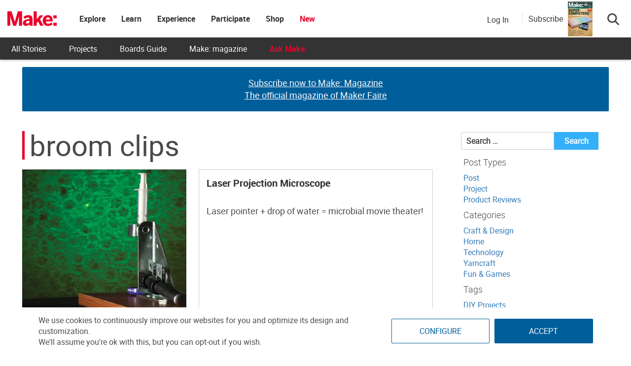

--- FILE ---
content_type: text/html; charset=utf-8
request_url: https://www.google.com/recaptcha/api2/aframe
body_size: 183
content:
<!DOCTYPE HTML><html><head><meta http-equiv="content-type" content="text/html; charset=UTF-8"></head><body><script nonce="AgyZa383QgdvtWxAKQhrNw">/** Anti-fraud and anti-abuse applications only. See google.com/recaptcha */ try{var clients={'sodar':'https://pagead2.googlesyndication.com/pagead/sodar?'};window.addEventListener("message",function(a){try{if(a.source===window.parent){var b=JSON.parse(a.data);var c=clients[b['id']];if(c){var d=document.createElement('img');d.src=c+b['params']+'&rc='+(localStorage.getItem("rc::a")?sessionStorage.getItem("rc::b"):"");window.document.body.appendChild(d);sessionStorage.setItem("rc::e",parseInt(sessionStorage.getItem("rc::e")||0)+1);localStorage.setItem("rc::h",'1769053630148');}}}catch(b){}});window.parent.postMessage("_grecaptcha_ready", "*");}catch(b){}</script></body></html>

--- FILE ---
content_type: application/javascript; charset=utf-8
request_url: https://fundingchoicesmessages.google.com/f/AGSKWxURSWOQdIH-Qcg3GhlNKzkcLOM_e0lUEyqx26No4LRACsRFbL9D-w2936_0M1xLyw8f0FSwYqmlDFhjG4MQLqjCokRs6y2w2pz96ejid3VwO0Ag81JQBL6FGQv-lS21uk2RexThvrqjBK-goEksYNwFUKnSmi2w4bvnmgC7vBgFuaFJ4bh_hnRPa3Q3/_/adloader./responsive_dfp./ad/bbl-.dartconfig.js/imaads.
body_size: -1289
content:
window['c44e9ffd-bccc-45f3-b705-be61309e906f'] = true;

--- FILE ---
content_type: text/javascript;charset=UTF-8
request_url: https://make.activehosted.com/f/embed.php?id=19
body_size: 9764
content:
window.cfields = [];
window._show_thank_you = function(id, message, trackcmp_url, email) {
    var form = document.getElementById('_form_' + id + '_'), thank_you = form.querySelector('._form-thank-you');
    form.querySelector('._form-content').style.display = 'none';
    thank_you.innerHTML = message;
    thank_you.style.display = 'block';
    const vgoAlias = typeof visitorGlobalObjectAlias === 'undefined' ? 'vgo' : visitorGlobalObjectAlias;
    var visitorObject = window[vgoAlias];
    if (email && typeof visitorObject !== 'undefined') {
        visitorObject('setEmail', email);
        visitorObject('update');
    } else if (typeof(trackcmp_url) != 'undefined' && trackcmp_url) {
        // Site tracking URL to use after inline form submission.
        _load_script(trackcmp_url);
    }
    if (typeof window._form_callback !== 'undefined') window._form_callback(id);
    thank_you.setAttribute('tabindex', '-1');
    thank_you.focus();
};
window._show_unsubscribe = function(id, message, trackcmp_url, email) {
    var form = document.getElementById('_form_' + id + '_'), unsub = form.querySelector('._form-thank-you');
    var branding = form.querySelector('._form-branding');
    if (branding) {
        branding.style.display = 'none';
    }
    form.querySelector('._form-content').style.display = 'none';
    unsub.style.display = 'block';
    form.insertAdjacentHTML('afterend', message)
    const vgoAlias = typeof visitorGlobalObjectAlias === 'undefined' ? 'vgo' : visitorGlobalObjectAlias;
    var visitorObject = window[vgoAlias];
    if (email && typeof visitorObject !== 'undefined') {
        visitorObject('setEmail', email);
        visitorObject('update');
    } else if (typeof(trackcmp_url) != 'undefined' && trackcmp_url) {
        // Site tracking URL to use after inline form submission.
        _load_script(trackcmp_url);
    }
    if (typeof window._form_callback !== 'undefined') window._form_callback(id);
};
window._show_error = function(id, message, html) {
    var form = document.getElementById('_form_' + id + '_'),
        err = document.createElement('div'),
        button = form.querySelector('button[type="submit"]'),
        old_error = form.querySelector('._form_error');
    if (old_error) old_error.parentNode.removeChild(old_error);
    err.innerHTML = message;
    err.className = '_error-inner _form_error _no_arrow';
    var wrapper = document.createElement('div');
    wrapper.className = '_form-inner _show_be_error';
    wrapper.appendChild(err);
    button.parentNode.insertBefore(wrapper, button);
    var submitButton = form.querySelector('[id^="_form"][id$="_submit"]');
    submitButton.disabled = false;
    submitButton.classList.remove('processing');
    if (html) {
        var div = document.createElement('div');
        div.className = '_error-html';
        div.innerHTML = html;
        err.appendChild(div);
    }
};
window._show_pc_confirmation = function(id, header, detail, show, email) {
    var form = document.getElementById('_form_' + id + '_'), pc_confirmation = form.querySelector('._form-pc-confirmation');
    if (pc_confirmation.style.display === 'none') {
        form.querySelector('._form-content').style.display = 'none';
        pc_confirmation.innerHTML = "<div class='_form-title'>" + header + "</div>" + "<p>" + detail + "</p>" +
        "<button class='_submit' id='hideButton'>Manage preferences</button>";
        pc_confirmation.style.display = 'block';
        var mp = document.querySelector('input[name="mp"]');
        mp.value = '0';
    } else {
        form.querySelector('._form-content').style.display = 'inline';
        pc_confirmation.style.display = 'none';
    }

    var hideButton = document.getElementById('hideButton');
    // Add event listener to the button
    hideButton.addEventListener('click', function() {
        var submitButton = document.querySelector('#_form_19_submit');
        submitButton.disabled = false;
        submitButton.classList.remove('processing');
        var mp = document.querySelector('input[name="mp"]');
        mp.value = '1';
        const cacheBuster = new URL(window.location.href);
        cacheBuster.searchParams.set('v', new Date().getTime());
        window.location.href = cacheBuster.toString();
    });

    const vgoAlias = typeof visitorGlobalObjectAlias === 'undefined' ? 'vgo' : visitorGlobalObjectAlias;
    var visitorObject = window[vgoAlias];
    if (email && typeof visitorObject !== 'undefined') {
        visitorObject('setEmail', email);
        visitorObject('update');
    } else if (typeof(trackcmp_url) != 'undefined' && trackcmp_url) {
        // Site tracking URL to use after inline form submission.
        _load_script(trackcmp_url);
    }
    if (typeof window._form_callback !== 'undefined') window._form_callback(id);
};
window._load_script = function(url, callback, isSubmit) {
    var head = document.querySelector('head'), script = document.createElement('script'), r = false;
    var submitButton = document.querySelector('#_form_19_submit');
    script.charset = 'utf-8';
    script.src = url;
    if (callback) {
        script.onload = script.onreadystatechange = function() {
            if (!r && (!this.readyState || this.readyState == 'complete')) {
                r = true;
                callback();
            }
        };
    }
    script.onerror = function() {
        if (isSubmit) {
            if (script.src.length > 10000) {
                _show_error("69719CD624524", "Sorry, your submission failed. Please shorten your responses and try again.");
            } else {
                _show_error("69719CD624524", "Sorry, your submission failed. Please try again.");
            }
            submitButton.disabled = false;
            submitButton.classList.remove('processing');
        }
    }

    head.appendChild(script);
};
(function() {
    var iti;
    if (window.location.search.search("excludeform") !== -1) return false;
    var getCookie = function(name) {
        var match = document.cookie.match(new RegExp('(^|; )' + name + '=([^;]+)'));
        return match ? match[2] : localStorage.getItem(name);
    }
    var setCookie = function(name, value) {
        var now = new Date();
        var time = now.getTime();
        var expireTime = time + 1000 * 60 * 60 * 24 * 365;
        now.setTime(expireTime);
        document.cookie = name + '=' + value + '; expires=' + now + ';path=/; Secure; SameSite=Lax;';
        localStorage.setItem(name, value);
    }
    var addEvent = function(element, event, func) {
        if (element.addEventListener) {
            element.addEventListener(event, func);
        } else {
            var oldFunc = element['on' + event];
            element['on' + event] = function() {
                oldFunc.apply(this, arguments);
                func.apply(this, arguments);
            };
        }
    }
    var _removed = false;
    var _form_output = '\<style\>@import url(https:\/\/fonts.bunny.net\/css?family=ibm-plex-sans:400,600);\<\/style\>\<style\>\n#_form_69719CD624524_{font-size:14px;line-height:1.6;font-family:arial, helvetica, sans-serif;margin:0}._form_hide{display:none;visibility:hidden}._form_show{display:block;visibility:visible}#_form_69719CD624524_._form-top{top:0}#_form_69719CD624524_._form-bottom{bottom:0}#_form_69719CD624524_._form-left{left:0}#_form_69719CD624524_._form-right{right:0}#_form_69719CD624524_ input[type=\"text\"],#_form_69719CD624524_ input[type=\"tel\"],#_form_69719CD624524_ input[type=\"date\"],#_form_69719CD624524_ textarea{padding:6px;height:auto;border:#979797 1px solid;border-radius:4px;color:#000 !important;font-size:14px;-webkit-box-sizing:border-box;-moz-box-sizing:border-box;box-sizing:border-box}#_form_69719CD624524_ textarea{resize:none}#_form_69719CD624524_ ._submit{-webkit-appearance:none;cursor:pointer;font-family:arial, sans-serif;font-size:14px;text-align:center;background:#005E9A !important;border:0 !important;-moz-border-radius:4px !important;-webkit-border-radius:4px !important;border-radius:4px !important;color:#FFFFFF !important;padding:10px !important}#_form_69719CD624524_ ._submit:disabled{cursor:not-allowed;opacity:0.4}#_form_69719CD624524_ ._submit.processing{position:relative}#_form_69719CD624524_ ._submit.processing::before{content:\"\";width:1em;height:1em;position:absolute;z-index:1;top:50%;left:50%;border:double 3px transparent;border-radius:50%;background-image:linear-gradient(#005E9A, #005E9A), conic-gradient(#005E9A, #FFFFFF);background-origin:border-box;background-clip:content-box, border-box;animation:1200ms ease 0s infinite normal none running _spin}#_form_69719CD624524_ ._submit.processing::after{content:\"\";position:absolute;top:0;bottom:0;left:0;right:0}@keyframes _spin{0%{transform:translate(-50%, -50%) rotate(90deg)}100%{transform:translate(-50%, -50%) rotate(450deg)}}#_form_69719CD624524_ ._close-icon{cursor:pointer;background-image:url(\"https:\/\/d226aj4ao1t61q.cloudfront.net\/esfkyjh1u_forms-close-dark.png\");background-repeat:no-repeat;background-size:14.2px 14.2px;position:absolute;display:block;top:11px;right:9px;overflow:hidden;width:16.2px;height:16.2px}#_form_69719CD624524_ ._close-icon:before{position:relative}#_form_69719CD624524_ ._form-body{margin-bottom:30px}#_form_69719CD624524_ ._form-image-left{width:150px;float:left}#_form_69719CD624524_ ._form-content-right{margin-left:164px}#_form_69719CD624524_ ._form-branding{color:#fff;font-size:10px;clear:both;text-align:left;margin-top:30px;font-weight:100}#_form_69719CD624524_ ._form-branding ._logo{display:block;width:130px;height:14px;margin-top:6px;background-image:url(\"https:\/\/d226aj4ao1t61q.cloudfront.net\/hh9ujqgv5_aclogo_li.png\");background-size:130px auto;background-repeat:no-repeat}#_form_69719CD624524_ .form-sr-only{position:absolute;width:1px;height:1px;padding:0;margin:-1px;overflow:hidden;clip:rect(0, 0, 0, 0);border:0}#_form_69719CD624524_ ._form-label,#_form_69719CD624524_ ._form_element ._form-label{font-weight:bold;margin-bottom:5px;display:block}#_form_69719CD624524_._dark ._form-branding{color:#333}#_form_69719CD624524_._dark ._form-branding ._logo{background-image:url(\"https:\/\/d226aj4ao1t61q.cloudfront.net\/jftq2c8s_aclogo_dk.png\")}#_form_69719CD624524_ ._form_element{position:relative;margin-bottom:10px;font-size:0;max-width:100%}#_form_69719CD624524_ ._form_element *{font-size:14px}#_form_69719CD624524_ ._form_element._clear{clear:both;width:100%;float:none}#_form_69719CD624524_ ._form_element._clear:after{clear:left}#_form_69719CD624524_ ._form_element input[type=\"text\"],#_form_69719CD624524_ ._form_element input[type=\"date\"],#_form_69719CD624524_ ._form_element select,#_form_69719CD624524_ ._form_element textarea:not(.g-recaptcha-response){display:block;width:100%;-webkit-box-sizing:border-box;-moz-box-sizing:border-box;box-sizing:border-box;font-family:inherit}#_form_69719CD624524_ ._field-wrapper{position:relative}#_form_69719CD624524_ ._inline-style{float:left}#_form_69719CD624524_ ._inline-style input[type=\"text\"]{width:150px}#_form_69719CD624524_ ._inline-style:not(._clear){margin-right:20px}#_form_69719CD624524_ ._form_element img._form-image{max-width:100%}#_form_69719CD624524_ ._form_element ._form-fieldset{border:0;padding:0.01em 0 0 0;margin:0;min-width:0}#_form_69719CD624524_ ._clear-element{clear:left}#_form_69719CD624524_ ._full_width{width:100%}#_form_69719CD624524_ ._form_full_field{display:block;width:100%;margin-bottom:10px}#_form_69719CD624524_ input[type=\"text\"]._has_error,#_form_69719CD624524_ textarea._has_error{border:#F37C7B 1px solid}#_form_69719CD624524_ input[type=\"checkbox\"]._has_error{outline:#F37C7B 1px solid}#_form_69719CD624524_ ._show_be_error{float:left}#_form_69719CD624524_ ._error{display:block;position:absolute;font-size:14px;z-index:10000001}#_form_69719CD624524_ ._error._above{padding-bottom:4px;bottom:39px;right:0}#_form_69719CD624524_ ._error._below{padding-top:8px;top:100%;right:0}#_form_69719CD624524_ ._error._above ._error-arrow{bottom:-4px;right:15px;border-left:8px solid transparent;border-right:8px solid transparent;border-top:8px solid #FFDDDD}#_form_69719CD624524_ ._error._below ._error-arrow{top:0;right:15px;border-left:8px solid transparent;border-right:8px solid transparent;border-bottom:8px solid #FFDDDD}#_form_69719CD624524_ ._error-inner{padding:12px 12px 12px 36px;background-color:#FFDDDD;background-image:url(\"data:image\/svg+xml,%3Csvg width=\'16\' height=\'16\' viewBox=\'0 0 16 16\' fill=\'none\' xmlns=\'http:\/\/www.w3.org\/2000\/svg\'%3E%3Cpath fill-rule=\'evenodd\' clip-rule=\'evenodd\' d=\'M16 8C16 12.4183 12.4183 16 8 16C3.58172 16 0 12.4183 0 8C0 3.58172 3.58172 0 8 0C12.4183 0 16 3.58172 16 8ZM9 3V9H7V3H9ZM9 13V11H7V13H9Z\' fill=\'%23CA0000\'\/%3E%3C\/svg%3E\");background-repeat:no-repeat;background-position:12px center;font-size:14px;font-family:arial, sans-serif;font-weight:600;line-height:16px;color:#000;text-align:center;text-decoration:none;-webkit-border-radius:4px;-moz-border-radius:4px;border-radius:4px;box-shadow:0 1px 4px rgba(31, 33, 41, 0.298295)}@media only screen and (max-width:319px){#_form_69719CD624524_ ._error-inner{padding:7px 7px 7px 25px;font-size:12px;line-height:12px;background-position:4px center;max-width:100px;white-space:nowrap;overflow:hidden;text-overflow:ellipsis}}#_form_69719CD624524_ ._error-inner._form_error{margin-bottom:5px;text-align:left}#_form_69719CD624524_ ._button-wrapper ._error-inner._form_error{position:static}#_form_69719CD624524_ ._error-inner._no_arrow{margin-bottom:10px}#_form_69719CD624524_ ._error-arrow{position:absolute;width:0;height:0}#_form_69719CD624524_ ._error-html{margin-bottom:10px}.pika-single{z-index:10000001 !important}#_form_69719CD624524_ input[type=\"text\"].datetime_date{width:69%;display:inline}#_form_69719CD624524_ select.datetime_time{width:29%;display:inline;height:32px}#_form_69719CD624524_ input[type=\"date\"].datetime_date{width:69%;display:inline-flex}#_form_69719CD624524_ input[type=\"time\"].datetime_time{width:29%;display:inline-flex}@media (min-width:320px) and (max-width:667px){::-webkit-scrollbar{display:none}#_form_69719CD624524_{margin:0;width:100%;min-width:100%;max-width:100%;box-sizing:border-box}#_form_69719CD624524_ *{-webkit-box-sizing:border-box;-moz-box-sizing:border-box;box-sizing:border-box;font-size:1em}#_form_69719CD624524_ ._form-content{margin:0;width:100%}#_form_69719CD624524_ ._form-inner{display:block;min-width:100%}#_form_69719CD624524_ ._form-title,#_form_69719CD624524_ ._inline-style{margin-top:0;margin-right:0;margin-left:0}#_form_69719CD624524_ ._form-title{font-size:1.2em}#_form_69719CD624524_ ._form_element{margin:0 0 20px;padding:0;width:100%}#_form_69719CD624524_ ._form-element,#_form_69719CD624524_ ._inline-style,#_form_69719CD624524_ input[type=\"text\"],#_form_69719CD624524_ label,#_form_69719CD624524_ p,#_form_69719CD624524_ textarea:not(.g-recaptcha-response){float:none;display:block;width:100%}#_form_69719CD624524_ ._row._checkbox-radio label{display:inline}#_form_69719CD624524_ ._row,#_form_69719CD624524_ p,#_form_69719CD624524_ label{margin-bottom:0.7em;width:100%}#_form_69719CD624524_ ._row input[type=\"checkbox\"],#_form_69719CD624524_ ._row input[type=\"radio\"]{margin:0 !important;vertical-align:middle !important}#_form_69719CD624524_ ._row input[type=\"checkbox\"]+span label{display:inline}#_form_69719CD624524_ ._row span label{margin:0 !important;width:initial !important;vertical-align:middle !important}#_form_69719CD624524_ ._form-image{max-width:100%;height:auto !important}#_form_69719CD624524_ input[type=\"text\"]{padding-left:10px;padding-right:10px;font-size:16px;line-height:1.3em;-webkit-appearance:none}#_form_69719CD624524_ input[type=\"radio\"],#_form_69719CD624524_ input[type=\"checkbox\"]{display:inline-block;width:1.3em;height:1.3em;font-size:1em;margin:0 0.3em 0 0;vertical-align:baseline}#_form_69719CD624524_ button[type=\"submit\"]{padding:20px;font-size:1.5em}#_form_69719CD624524_ ._inline-style{margin:20px 0 0 !important}#_form_69719CD624524_ ._inline-style input[type=\"text\"]{width:100%}}#_form_69719CD624524_ .sms_consent_checkbox{position:relative;width:100%;display:flex;align-items:flex-start;padding:20px 0}#_form_69719CD624524_ .sms_consent_checkbox input[type=\"checkbox\"]{float:left;margin:5px 10px 10px 0}#_form_69719CD624524_ .sms_consent_checkbox .sms_consent_message{display:inline;float:left;text-align:left;margin-bottom:10px;font-size:14px;color:#7D8799}#_form_69719CD624524_ .sms_consent_checkbox .sms_consent_message.sms_consent_mini{width:90%}#_form_69719CD624524_ .sms_consent_checkbox ._error._above{right:auto;bottom:0}#_form_69719CD624524_ .sms_consent_checkbox ._error._above ._error-arrow{right:auto;left:5px}@media (min-width:320px) and (max-width:667px){#_form_69719CD624524_ .sms_consent_checkbox ._error._above{top:-30px;left:0;bottom:auto}}#_form_69719CD624524_ .field-required{color:#FF0000}#_form_69719CD624524_{position:relative;text-align:left;margin:25px auto 0;padding:20px;-webkit-box-sizing:border-box;-moz-box-sizing:border-box;box-sizing:border-box;background:#FFFFFF !important;border:0;max-width:500px;-moz-border-radius:0px !important;-webkit-border-radius:0px !important;border-radius:0px !important;color:#000000}#_form_69719CD624524_ ._show_be_error{min-width:100%}#_form_69719CD624524_._inline-form,#_form_69719CD624524_._inline-form ._form-content{font-family:\"IBM Plex Sans\", Helvetica, sans-serif}#_form_69719CD624524_._inline-form ._row span:not(.field-required),#_form_69719CD624524_._inline-form ._row label{font-family:\"IBM Plex Sans\", Helvetica, sans-serif;font-size:14px;font-weight:400;line-height:1.6em}#_form_69719CD624524__inlineform input[type=\"text\"],#_form_69719CD624524__inlineform input[type=\"date\"],#_form_69719CD624524__inlineform input[type=\"tel\"],#_form_69719CD624524__inlineform select,#_form_69719CD624524__inlineform textarea:not(.g-recaptcha-response){font-family:\"IBM Plex Sans\", Helvetica, sans-serif;font-size:14px;font-weight:400;font-color:#000000;line-height:1.6em}#_form_69719CD624524_._inline-form ._html-code *:not(h1, h2, h3, h4, h5, h6),#_form_69719CD624524_._inline-form .sms_consent_message,#_form_69719CD624524_._inline-form ._form-thank-you{font-family:\"IBM Plex Sans\", Helvetica, sans-serif}#_form_69719CD624524_._inline-form ._form-label,#_form_69719CD624524_._inline-form ._form-emailidentifier,#_form_69719CD624524_._inline-form ._form-checkbox-option-label{font-family:\"IBM Plex Sans\", Helvetica, sans-serif;font-size:14px;font-weight:700;line-height:1.6em}#_form_69719CD624524_._inline-form ._submit{margin-top:12px;font-family:\"IBM Plex Sans\", Helvetica, sans-serif}#_form_69719CD624524_._inline-form ._html-code h1,#_form_69719CD624524_._inline-form ._html-code h2,#_form_69719CD624524_._inline-form ._html-code h3,#_form_69719CD624524_._inline-form ._html-code h4,#_form_69719CD624524_._inline-form ._html-code h5,#_form_69719CD624524_._inline-form ._html-code h6,#_form_69719CD624524_._inline-form ._form-title{font-size:22px;line-height:normal;font-weight:600;margin-bottom:0;display:block}#_form_69719CD624524_._inline-form ._form-branding{font-family:\"IBM Plex Sans\", Helvetica, sans-serif;font-size:13px;font-weight:100;font-style:normal;text-decoration:none}#_form_69719CD624524_:before,#_form_69719CD624524_:after{content:\" \";display:table}#_form_69719CD624524_:after{clear:both}#_form_69719CD624524_._inline-style{width:auto;display:inline-block}#_form_69719CD624524_._inline-style input[type=\"text\"],#_form_69719CD624524_._inline-style input[type=\"date\"]{padding:10px 12px}#_form_69719CD624524_._inline-style button._inline-style{position:relative;top:27px}#_form_69719CD624524_._inline-style p{margin:0}#_form_69719CD624524_._inline-style ._button-wrapper{position:relative;margin:16px 12.5px 0 20px}#_form_69719CD624524_._inline-style ._button-wrapper:not(._clear){margin:0}#_form_69719CD624524_ ._form-thank-you{position:relative;left:0;right:0;text-align:center;font-size:18px}#_form_69719CD624524_ ._form-pc-confirmation ._submit{margin-top:16px}@media (min-width:320px) and (max-width:667px){#_form_69719CD624524_._inline-form._inline-style ._inline-style._button-wrapper{margin-top:20px !important;margin-left:0 !important}}#_form_69719CD624524_ .iti{width:100%}#_form_69719CD624524_ .iti.iti--allow-dropdown.iti--separate-dial-code{width:100%}#_form_69719CD624524_ .iti input{width:100%;border:#979797 1px solid;border-radius:4px}#_form_69719CD624524_ .iti--separate-dial-code .iti__selected-flag{background-color:#FFFFFF;border-radius:4px}#_form_69719CD624524_ .iti--separate-dial-code .iti__selected-flag:hover{background-color:rgba(0, 0, 0, 0.05)}#_form_69719CD624524_ .iti__country-list{border-radius:4px;margin-top:4px;min-width:460px}#_form_69719CD624524_ .iti__country-list--dropup{margin-bottom:4px}#_form_69719CD624524_ .phone-error-hidden{display:none}#_form_69719CD624524_ .phone-error{color:#E40E49}#_form_69719CD624524_ .phone-input-error{border:1px solid #E40E49 !important}#_form_69719CD624524_._inline-form ._form-content ._form-list-subscriptions-field fieldset{margin:0;margin-bottom:1.1428571429em;border:none;padding:0}#_form_69719CD624524_._inline-form ._form-content ._form-list-subscriptions-field fieldset:last-child{margin-bottom:0}#_form_69719CD624524_._inline-form ._form-content ._form-list-subscriptions-field legend{margin-bottom:1.1428571429em}#_form_69719CD624524_._inline-form ._form-content ._form-list-subscriptions-field label{display:flex;align-items:flex-start;justify-content:flex-start;margin-bottom:0.8571428571em}#_form_69719CD624524_._inline-form ._form-content ._form-list-subscriptions-field label:last-child{margin-bottom:0}#_form_69719CD624524_._inline-form ._form-content ._form-list-subscriptions-field input{margin:0;margin-right:8px}#_form_69719CD624524_._inline-form ._form-content ._form-list-subscriptions-field ._form-checkbox-option-label{display:block;font-weight:400;margin-top:-4px}#_form_69719CD624524_._inline-form ._form-content ._form-list-subscriptions-field ._form-checkbox-option-label-with-description{display:block;font-weight:700;margin-top:-4px}#_form_69719CD624524_._inline-form ._form-content ._form-list-subscriptions-field ._form-checkbox-option-description{margin:0;font-size:0.8571428571em}#_form_69719CD624524_._inline-form ._form-content ._form-list-subscriptions-field ._form-subscriptions-unsubscribe-all-description{line-height:normal;margin-top:-2px}\n#_form_69719CD624524_._form_19{width:100%;margin:0px auto;border:solid 2px #005E9A !important;padding:10px;border-radius:3px !important}#_form_69719CD624524_._form_19 label{display:none !important}#_form_69719CD624524_._form_19 ._submit{font-family:\"Roboto\" !important;height:auto;width:100%;border-radius:2px !important}#_form_69719CD624524_ ._x64850881 ._form-title{font-family:Roboto;color:#333}#_form_69719CD624524_._form_19 input{border-radius:2px !important}\<\/style\>\n\<form method=\"POST\" action=\"https://make.activehosted.com\/proc.php\" id=\"_form_69719CD624524_\" class=\"_form _form_19 _inline-form  _dark\" novalidate data-styles-version=\"5\"\>\n    \<input type=\"hidden\" name=\"u\" value=\"69719CD624524\" \/\>\n    \<input type=\"hidden\" name=\"f\" value=\"19\" \/\>\n    \<input type=\"hidden\" name=\"s\" \/\>\n    \<input type=\"hidden\" name=\"c\" value=\"0\" \/\>\n    \<input type=\"hidden\" name=\"m\" value=\"0\" \/\>\n    \<input type=\"hidden\" name=\"act\" value=\"sub\" \/\>\n    \<input type=\"hidden\" name=\"v\" value=\"2\" \/\>\n    \<input type=\"hidden\" name=\"or\" value=\"90e4905d-a6fd-492f-97a1-03d6eb291e72\" \/\>\n    \<div class=\"_form-content\"\>\n                            \<div class=\"_form_element _x64850881 _full_width _clear\" \>\n                            \<h2 class=\"_form-title\"\>Subscribe for the latest updates from Make:\<\/h2\>\n                    \<\/div\>\n                            \<div class=\"_form_element _x40558745 _full_width \" \>\n                            \<label for=\"firstname\" class=\"_form-label\"\>\n                                            First Name                                    \<\/label\>\n                \<div class=\"_field-wrapper\"\>\n                    \<input type=\"text\" id=\"firstname\" name=\"firstname\" placeholder=\"First Name\" \/\>\n                \<\/div\>\n                    \<\/div\>\n                            \<div class=\"_form_element _x86218699 _full_width \" \>\n                            \<label for=\"lastname\" class=\"_form-label\"\>\n                                            Last Name                                    \<\/label\>\n                \<div class=\"_field-wrapper\"\>\n                    \<input type=\"text\" id=\"lastname\" name=\"lastname\" placeholder=\"Last Name\" \/\>\n                \<\/div\>\n                    \<\/div\>\n                            \<div class=\"_form_element _x00631129 _full_width \" \>\n                            \<label for=\"email\" class=\"_form-label\"\>\n                                            Email\<span class=\"field-required\"\>*\<\/span\>                                    \<\/label\>\n                \<div class=\"_field-wrapper\"\>\n                    \<input type=\"text\" id=\"email\" name=\"email\" placeholder=\"Email\" required\/\>\n                \<\/div\>\n                    \<\/div\>\n            \n                                    \<div class=\"_button-wrapper _full_width\"\>\n                \<button id=\"_form_19_submit\" class=\"_submit\" type=\"submit\"\>Submit\<\/button\>\n            \<\/div\>\n                \<div class=\"_clear-element\"\>\<\/div\>\n    \<\/div\>\n    \<div class=\"_form-thank-you\" style=\"display:none;\"\>\<\/div\>\n    \<\/form\>\n';
            var _form_element = null, _form_elements = document.querySelectorAll('._form_19');
        for (var fe = 0; fe < _form_elements.length; fe++) {
            _form_element = _form_elements[fe];
            if (_form_element.innerHTML.trim() === '') break;
            _form_element = null;
        }
        if (!_form_element) {
            _form_element = document.createElement('div');
            if (!document.body) { document.firstChild.appendChild(document.createElement('body')); }
            document.body.appendChild(_form_element);
        }
        _form_element.innerHTML = _form_output;
        var form_to_submit = document.getElementById('_form_69719CD624524_');
    var allInputs = form_to_submit.querySelectorAll('input, select, textarea'), tooltips = [], submitted = false;

    var getUrlParam = function(name) {
        if (name.toLowerCase() !== 'email') {
            var params = new URLSearchParams(window.location.search);
            return params.get(name) || false;
        }
        // email is a special case because a plus is valid in the email address
        var qString = window.location.search;
        if (!qString) {
            return false;
        }
        var parameters = qString.substr(1).split('&');
        for (var i = 0; i < parameters.length; i++) {
            var parameter = parameters[i].split('=');
            if (parameter[0].toLowerCase() === 'email') {
                return parameter[1] === undefined ? true : decodeURIComponent(parameter[1]);
            }
        }
        return false;
    };

    var acctDateFormat = "%m/%d/%Y";
    var getNormalizedDate = function(date, acctFormat) {
        var decodedDate = decodeURIComponent(date);
        if (acctFormat && acctFormat.match(/(%d|%e).*%m/gi) !== null) {
            return decodedDate.replace(/(\d{2}).*(\d{2}).*(\d{4})/g, '$3-$2-$1');
        } else if (Date.parse(decodedDate)) {
            var dateObj = new Date(decodedDate);
            var year = dateObj.getFullYear();
            var month = dateObj.getMonth() + 1;
            var day = dateObj.getDate();
            return `${year}-${month < 10 ? `0${month}` : month}-${day < 10 ? `0${day}` : day}`;
        }
        return false;
    };

    var getNormalizedTime = function(time) {
        var hour, minutes;
        var decodedTime = decodeURIComponent(time);
        var timeParts = Array.from(decodedTime.matchAll(/(\d{1,2}):(\d{1,2})\W*([AaPp][Mm])?/gm))[0];
        if (timeParts[3]) { // 12 hour format
            var isPM = timeParts[3].toLowerCase() === 'pm';
            if (isPM) {
                hour = parseInt(timeParts[1]) === 12 ? '12' : `${parseInt(timeParts[1]) + 12}`;
            } else {
                hour = parseInt(timeParts[1]) === 12 ? '0' : timeParts[1];
            }
        } else { // 24 hour format
            hour = timeParts[1];
        }
        var normalizedHour = parseInt(hour) < 10 ? `0${parseInt(hour)}` : hour;
        var minutes = timeParts[2];
        return `${normalizedHour}:${minutes}`;
    };

    for (var i = 0; i < allInputs.length; i++) {
        var regexStr = "field\\[(\\d+)\\]";
        var results = new RegExp(regexStr).exec(allInputs[i].name);
        if (results != undefined) {
            allInputs[i].dataset.name = allInputs[i].name.match(/\[time\]$/)
                ? `${window.cfields[results[1]]}_time`
                : window.cfields[results[1]];
        } else {
            allInputs[i].dataset.name = allInputs[i].name;
        }
        var fieldVal = getUrlParam(allInputs[i].dataset.name);

        if (fieldVal) {
            if (allInputs[i].dataset.autofill === "false") {
                continue;
            }
            if (allInputs[i].type == "radio" || allInputs[i].type == "checkbox") {
                if (allInputs[i].value == fieldVal) {
                    allInputs[i].checked = true;
                }
            } else if (allInputs[i].type == "date") {
                allInputs[i].value = getNormalizedDate(fieldVal, acctDateFormat);
            } else if (allInputs[i].type == "time") {
                allInputs[i].value = getNormalizedTime(fieldVal);
            } else {
                allInputs[i].value = fieldVal;
            }
        }
    }

    var remove_tooltips = function() {
        for (var i = 0; i < tooltips.length; i++) {
            tooltips[i].tip.parentNode.removeChild(tooltips[i].tip);
        }
        tooltips = [];
    };
    var remove_tooltip = function(elem) {
        for (var i = 0; i < tooltips.length; i++) {
            if (tooltips[i].elem === elem) {
                tooltips[i].tip.parentNode.removeChild(tooltips[i].tip);
                tooltips.splice(i, 1);
                return;
            }
        }
    };
    var create_tooltip = function(elem, text) {
        var tooltip = document.createElement('div'),
            arrow = document.createElement('div'),
            inner = document.createElement('div'), new_tooltip = {};
        tooltip.id = `${elem.id}-error`;
        tooltip.setAttribute('role', 'alert')
        if (elem.type != 'radio' && (elem.type != 'checkbox' || elem.name === 'sms_consent')) {
            tooltip.className = '_error';
            arrow.className = '_error-arrow';
            inner.className = '_error-inner';
            inner.innerHTML = text;
            tooltip.appendChild(arrow);
            tooltip.appendChild(inner);
            elem.parentNode.appendChild(tooltip);
        } else {
            tooltip.className = '_error-inner _no_arrow';
            tooltip.innerHTML = text;
            elem.parentNode.insertBefore(tooltip, elem);
            new_tooltip.no_arrow = true;
        }
        new_tooltip.tip = tooltip;
        new_tooltip.elem = elem;
        tooltips.push(new_tooltip);
        return new_tooltip;
    };
    var resize_tooltip = function(tooltip) {
        var rect = tooltip.elem.getBoundingClientRect();
        var doc = document.documentElement,
            scrollPosition = rect.top - ((window.pageYOffset || doc.scrollTop)  - (doc.clientTop || 0));
        if (scrollPosition < 40) {
            tooltip.tip.className = tooltip.tip.className.replace(/ ?(_above|_below) ?/g, '') + ' _below';
        } else {
            tooltip.tip.className = tooltip.tip.className.replace(/ ?(_above|_below) ?/g, '') + ' _above';
        }
    };
    var resize_tooltips = function() {
        if (_removed) return;
        for (var i = 0; i < tooltips.length; i++) {
            if (!tooltips[i].no_arrow) resize_tooltip(tooltips[i]);
        }
    };
    var validate_field = function(elem, remove) {
        var tooltip = null, value = elem.value, no_error = true;
        remove ? remove_tooltip(elem) : false;
        elem.removeAttribute('aria-invalid');
        elem.removeAttribute('aria-describedby');
        if (elem.type != 'checkbox') elem.className = elem.className.replace(/ ?_has_error ?/g, '');
        if (elem.getAttribute('required') !== null) {
            if (elem.type == 'radio' || (elem.type == 'checkbox' && /any/.test(elem.className))) {
                var elems = form_to_submit.elements[elem.name];
                if (!(elems instanceof NodeList || elems instanceof HTMLCollection) || elems.length <= 1) {
                    no_error = elem.checked;
                }
                else {
                    no_error = false;
                    for (var i = 0; i < elems.length; i++) {
                        if (elems[i].checked) no_error = true;
                    }
                }
                if (!no_error) {
                    tooltip = create_tooltip(elem, "Please select an option.");
                }
            } else if (elem.type =='checkbox') {
                var elems = form_to_submit.elements[elem.name], found = false, err = [];
                no_error = true;
                for (var i = 0; i < elems.length; i++) {
                    if (elems[i].getAttribute('required') === null) continue;
                    if (!found && elems[i] !== elem) return true;
                    found = true;
                    elems[i].className = elems[i].className.replace(/ ?_has_error ?/g, '');
                    if (!elems[i].checked) {
                        no_error = false;
                        elems[i].className = elems[i].className + ' _has_error';
                        err.push("Checking %s is required".replace("%s", elems[i].value));
                    }
                }
                if (!no_error) {
                    tooltip = create_tooltip(elem, err.join('<br/>'));
                }
            } else if (elem.tagName == 'SELECT') {
                var selected = true;
                if (elem.multiple) {
                    selected = false;
                    for (var i = 0; i < elem.options.length; i++) {
                        if (elem.options[i].selected) {
                            selected = true;
                            break;
                        }
                    }
                } else {
                    for (var i = 0; i < elem.options.length; i++) {
                        if (elem.options[i].selected
                            && (!elem.options[i].value
                            || (elem.options[i].value.match(/\n/g)))
                        ) {
                            selected = false;
                        }
                    }
                }
                if (!selected) {
                    elem.className = elem.className + ' _has_error';
                    no_error = false;
                    tooltip = create_tooltip(elem, "Please select an option.");
                }
            } else if (value === undefined || value === null || value === '') {
                elem.className = elem.className + ' _has_error';
                no_error = false;
                tooltip = create_tooltip(elem, "This field is required.");
            }
        }
        if (no_error && elem.name == 'email') {
            if (!value.match(/^[\+_a-z0-9-'&=]+(\.[\+_a-z0-9-']+)*@[a-z0-9-]+(\.[a-z0-9-]+)*(\.[a-z]{2,})$/i)) {
                elem.className = elem.className + ' _has_error';
                no_error = false;
                tooltip = create_tooltip(elem, "Enter a valid email address.");
            }
        }
        if (no_error && (elem.id == 'phone')) {
            if (elem.value.trim() && typeof iti != 'undefined' && !iti.isValidNumber()) {
                elem.className = elem.className + ' _has_error';
                no_error = false;
                tooltip = create_tooltip(elem, "Enter a valid phone number.");
            }
        }
        if (no_error && /date_field/.test(elem.className)) {
            if (!value.match(/^\d\d\d\d-\d\d-\d\d$/)) {
                elem.className = elem.className + ' _has_error';
                no_error = false;
                tooltip = create_tooltip(elem, "Enter a valid date.");
            }
        }

        if (no_error && elem.name === 'sms_consent') {
            const phoneInput = document.getElementById('phone');
            const consentRequired = phoneInput.attributes.required || phoneInput.value.length > 0;
            const showError =  (consentRequired || !!elem.attributes.required) && !elem.checked;
            if (showError) {
                elem.className = elem.className + ' _has_error';
                no_error = false;
                tooltip = create_tooltip(elem, "Please check this box to continue");
            } else {
                elem.className = elem.className.replace(/ ?_has_error ?/g, '');
            }
        }
        tooltip ? resize_tooltip(tooltip) : false;
        if (!no_error && elem.hasAttribute('id')) {
            elem.setAttribute('aria-invalid', 'true');
            elem.setAttribute('aria-describedby', `${elem.id}-error`);
        }
        return no_error;
    };
    var needs_validate = function(el) {
        if(el.getAttribute('required') !== null){
            return true;
        }
        if((el.name === 'email' || el.id === 'phone' || el.id === 'sms_consent') && el.value !== ""){
            return true;
        }

        return false;
    };
    var validate_form = function(e) {
        var err = form_to_submit.querySelector('._form_error'), no_error = true;
        if (!submitted) {
            submitted = true;
            for (var i = 0, len = allInputs.length; i < len; i++) {
                var input = allInputs[i];
                if (needs_validate(input)) {
                    if (input.type == 'text' || input.type == 'number' || input.type == 'time' || input.type == 'tel') {
                        addEvent(input, 'blur', function() {
                            this.value = this.value.trim();
                            validate_field(this, true);
                        });
                        addEvent(input, 'input', function() {
                            validate_field(this, true);
                        });
                    } else if (input.type == 'radio' || input.type == 'checkbox') {
                        (function(el) {
                            function getElementsArray(name){
                                const value =  form_to_submit.elements[name];
                                if (Array.isArray(value)){
                                    return value;
                                }
                                return [value];
                            }
                            var radios = getElementsArray(el.name);
                            for (var i = 0; i < radios.length; i++) {
                                addEvent(radios[i], 'change', function() {
                                    validate_field(el, true);
                                });
                            }
                        })(input);
                    } else if (input.tagName == 'SELECT') {
                        addEvent(input, 'change', function() {
                            validate_field(this, true);
                        });
                    } else if (input.type == 'textarea'){
                        addEvent(input, 'input', function() {
                            validate_field(this, true);
                        });
                    }
                }
            }
        }
        remove_tooltips();
        for (var i = 0, len = allInputs.length; i < len; i++) {
            var elem = allInputs[i];
            if (needs_validate(elem)) {
                if (elem.tagName.toLowerCase() !== "select") {
                    elem.value = elem.value.trim();
                }
                validate_field(elem) ? true : no_error = false;
            }
        }
        if (!no_error && e) {
            e.preventDefault();
        }
        if (!no_error) {
            const firstFocusableError = form_to_submit.querySelector('._has_error:not([disabled])');
            if (firstFocusableError && typeof firstFocusableError.focus === 'function') {
                firstFocusableError.focus();
            }
        }
        resize_tooltips();
        return no_error;
    };
    addEvent(window, 'resize', resize_tooltips);
    addEvent(window, 'scroll', resize_tooltips);

    var _form_serialize = function(form){if(!form||form.nodeName!=="FORM"){return }var i,j,q=[];for(i=0;i<form.elements.length;i++){if(form.elements[i].name===""){continue}switch(form.elements[i].nodeName){case"INPUT":switch(form.elements[i].type){case"tel":q.push(form.elements[i].name+"="+encodeURIComponent(form.elements[i].previousSibling.querySelector('div.iti__selected-dial-code').innerText)+encodeURIComponent(" ")+encodeURIComponent(form.elements[i].value));break;case"text":case"number":case"date":case"time":case"hidden":case"password":case"button":case"reset":case"submit":q.push(form.elements[i].name+"="+encodeURIComponent(form.elements[i].value));break;case"checkbox":case"radio":if(form.elements[i].checked){q.push(form.elements[i].name+"="+encodeURIComponent(form.elements[i].value))}break;case"file":break}break;case"TEXTAREA":q.push(form.elements[i].name+"="+encodeURIComponent(form.elements[i].value));break;case"SELECT":switch(form.elements[i].type){case"select-one":q.push(form.elements[i].name+"="+encodeURIComponent(form.elements[i].value));break;case"select-multiple":for(j=0;j<form.elements[i].options.length;j++){if(form.elements[i].options[j].selected){q.push(form.elements[i].name+"="+encodeURIComponent(form.elements[i].options[j].value))}}break}break;case"BUTTON":switch(form.elements[i].type){case"reset":case"submit":case"button":q.push(form.elements[i].name+"="+encodeURIComponent(form.elements[i].value));break}break}}return q.join("&")};

    const formSupportsPost = false;
    var form_submit = function(e) {

        e.preventDefault();
        if (validate_form()) {
            if(form_to_submit.querySelector('input[name="phone"]') && typeof iti != 'undefined') {
                form_to_submit.querySelector('input[name="phone"]').value = iti.getNumber();
            }
            // use this trick to get the submit button & disable it using plain javascript
            var submitButton = e.target.querySelector('#_form_19_submit');
            submitButton.disabled = true;
            submitButton.classList.add('processing');
                    var serialized = _form_serialize(document.getElementById('_form_69719CD624524_')).replace(/%0A/g, '\\n');
            var err = form_to_submit.querySelector('._form_error');
            err ? err.parentNode.removeChild(err) : false;
            async function submitForm() {
                var formData = new FormData();
                const searchParams = new URLSearchParams(serialized);
                searchParams.forEach((value, key) => {
                    if (key !== 'hideButton') {
                        formData.append(key, value);
                    }
                });
                let request = {
                    headers: {
                        "Accept": "application/json"
                    },
                    body: formData,
                    method: "POST"
                };

                let pageUrlParams = new URLSearchParams(window.location.search);
                if (pageUrlParams.has('t')) {
                    request.headers.Authorization = 'Bearer ' + pageUrlParams.get('t');
                }
                const response = await fetch('https://make.activehosted.com/proc.php?jsonp=true', request);

                return response.json();
            }
            if (formSupportsPost) {
                submitForm().then((data) => {
                    eval(data.js);
                }).catch(() => {
                    _show_error("69719CD624524", "Sorry, your submission failed. Please try again.");
                });
            } else {
                _load_script('https://make.activehosted.com/proc.php?' + serialized + '&jsonp=true', null, true);
            }
        }
        return false;
    };
    addEvent(form_to_submit, 'submit', form_submit);
})();


--- FILE ---
content_type: application/javascript
request_url: https://prism.app-us1.com/?a=1000801328&u=https%3A%2F%2Fmakezine.com%2Fparts%2Fbroom-clips%2F
body_size: 125
content:
window.visitorGlobalObject=window.visitorGlobalObject||window.prismGlobalObject;window.visitorGlobalObject.setVisitorId('5d87dc99-9560-47e8-9c51-e6da057b4ad7', '1000801328');window.visitorGlobalObject.setWhitelistedServices('tracking', '1000801328');